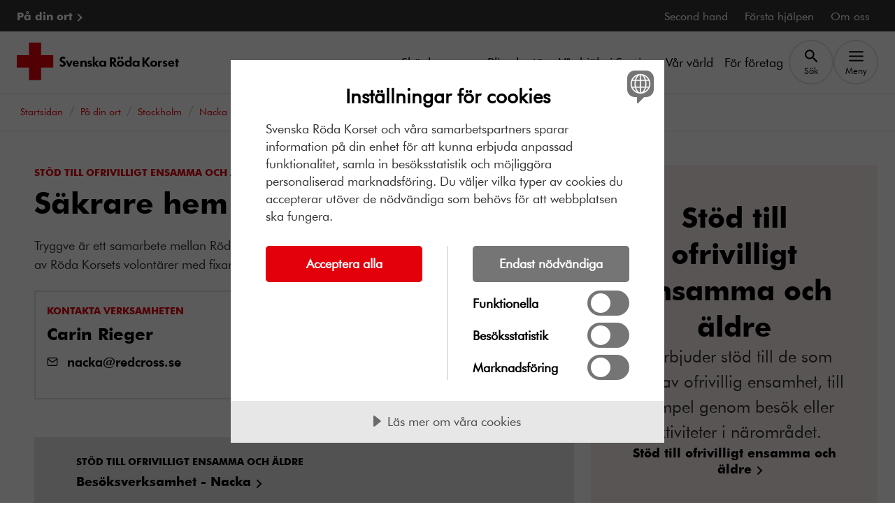

--- FILE ---
content_type: text/html; charset=utf-8
request_url: https://www.rodakorset.se/ort/stockholm/nacka-kommun/verksamheter/sakrare-hem-med-tryggve/
body_size: 9684
content:
<!DOCTYPE html>
<html lang="sv" class="no-js">

<head>
    <meta charset="UTF-8">
    <meta name="viewport" content="width=device-width">
    

<link rel="canonical" href="https://www.rodakorset.se/ort/stockholm/nacka-kommun/verksamheter/sakrare-hem-med-tryggve/">


<meta name="msapplication-TileImage">


<meta property="og:site_name" content="Röda korset">
<meta property="og:title" content="S&#xE4;krare hem med Tryggve">
<meta property="og:description" content="Tryggve &#xE4;r ett samarbete mellan R&#xF6;da Korset och Nacka kommun d&#xE4;r du som &#xE4;r 70&#x2B; kan f&#xE5; hj&#xE4;lp av R&#xF6;da Korsets volont&#xE4;rer med fixar-tj&#xE4;nster." /> 

<meta property="og:image" />

<meta property="og:type" content="website" />
<meta property="og:image:type" content="image/jpeg">

<meta property="og:image:width" content="300">
<meta property="og:image:height" content="300">

<meta property="og:url" content="https://www.rodakorset.se/ort/stockholm/nacka-kommun/verksamheter/sakrare-hem-med-tryggve/" /> 


<meta name="twitter:site" content="RödaKorset S&#xE4;krare hem med Tryggve" /> 
<meta name="twitter:title" content="S&#xE4;krare hem med Tryggve" /> 
<meta name="twitter:description" content="Tryggve &#xE4;r ett samarbete mellan R&#xF6;da Korset och Nacka kommun d&#xE4;r du som &#xE4;r 70&#x2B; kan f&#xE5; hj&#xE4;lp av R&#xF6;da Korsets volont&#xE4;rer med fixar-tj&#xE4;nster." /> 
<meta name="twitter:image" /> 
<meta name="twitter:domain" content="rodakorset.se" />
<meta name="twitter:url" content="?" />

<meta name="format-detection" content="telephone=no" />    
        <meta name="Description" content="Tryggve &#xE4;r ett samarbete mellan R&#xF6;da Korset och Nacka kommun d&#xE4;r du som &#xE4;r 70&#x2B; kan f&#xE5; hj&#xE4;lp av R&#xF6;da Korsets volont&#xE4;rer med fixar-tj&#xE4;nster.">

        <meta name="Title" content="S&#xE4;krare hem med Tryggve">

        <meta name="robots" content="index, follow"/>

            <script src="//cdn-eu.cookietractor.com/cookietractor.js" data-lang="sv-SE" data-id="c17c438c-50b1-4d5c-b1ae-598419d412f3" data-gtm-data-layer-name="_mtm"></script>
                <script src="https://cdn.optimizely.com/js/24289490147.js"></script>
                <!-- Matomo Tag Manager -->
                <script>
                    window.userData = {
                        id:  'null',
                        isLoggedIn: false,
                        isEmployee: false
                    };
                    var _mtm = window._mtm = window._mtm || [];
                    _mtm.push({'mtm.startTime': (new Date().getTime()), 'event': 'mtm.Start'});
                        (function() {
                        var d=document, g=d.createElement('script'), s=d.getElementsByTagName('script')[0];
                        g.async=true; g.src='https://cdn.matomo.cloud/rodakorset.matomo.cloud/container_eCYw0d6p.js'; s.parentNode.insertBefore(g,s);
                    })();
                
                </script>
                <!-- End Matomo Tag Manager -->
                <!-- Google Tag Manager -->
                <script>
            (function (w, d, s, l) {
                w[l] = w[l] || []; w[l].push({
                    'gtm.start':
                        new Date().getTime(), event: 'gtm.js'
                }); var f = d.getElementsByTagName(s)[0],
                    j = d.createElement(s), dl = l != 'dataLayer' ? '&l=' + l : ''; j.async = true; j.src =
                        'https://gss.rodakorset.se/gtm.js?id=GTM-PSSWRPW' + dl; f.parentNode.insertBefore(j, f);
            })(window, document, 'script', '_mtm');</script>
                <!-- End Google Tag Manager -->
    
    
    
        
<meta name="theme-color" content="#e3000b" />
<link rel="manifest" href="/manifest.json">
    <link rel="apple-touch-icon" href="/icons/icon-192.png">    


    
    <title>S&#xE4;krare hem med Tryggve </title>

    
    <link rel="stylesheet" href="/dist/srk.css?v=iVTrDRv4LFP74DT8cnVpPI0-yBURJIFV_LMutbcQo-k" media="all">
    

                <link rel="alternate" href="https://www.rodakorset.se/ort/stockholm/nacka-kommun/verksamheter/sakrare-hem-med-tryggve/" hreflang="sv"/>
    


    <script>
!function(T,l,y){var S=T.location,k="script",D="instrumentationKey",C="ingestionendpoint",I="disableExceptionTracking",E="ai.device.",b="toLowerCase",w="crossOrigin",N="POST",e="appInsightsSDK",t=y.name||"appInsights";(y.name||T[e])&&(T[e]=t);var n=T[t]||function(d){var g=!1,f=!1,m={initialize:!0,queue:[],sv:"5",version:2,config:d};function v(e,t){var n={},a="Browser";return n[E+"id"]=a[b](),n[E+"type"]=a,n["ai.operation.name"]=S&&S.pathname||"_unknown_",n["ai.internal.sdkVersion"]="javascript:snippet_"+(m.sv||m.version),{time:function(){var e=new Date;function t(e){var t=""+e;return 1===t.length&&(t="0"+t),t}return e.getUTCFullYear()+"-"+t(1+e.getUTCMonth())+"-"+t(e.getUTCDate())+"T"+t(e.getUTCHours())+":"+t(e.getUTCMinutes())+":"+t(e.getUTCSeconds())+"."+((e.getUTCMilliseconds()/1e3).toFixed(3)+"").slice(2,5)+"Z"}(),iKey:e,name:"Microsoft.ApplicationInsights."+e.replace(/-/g,"")+"."+t,sampleRate:100,tags:n,data:{baseData:{ver:2}}}}var h=d.url||y.src;if(h){function a(e){var t,n,a,i,r,o,s,c,u,p,l;g=!0,m.queue=[],f||(f=!0,t=h,s=function(){var e={},t=d.connectionString;if(t)for(var n=t.split(";"),a=0;a<n.length;a++){var i=n[a].split("=");2===i.length&&(e[i[0][b]()]=i[1])}if(!e[C]){var r=e.endpointsuffix,o=r?e.location:null;e[C]="https://"+(o?o+".":"")+"dc."+(r||"services.visualstudio.com")}return e}(),c=s[D]||d[D]||"",u=s[C],p=u?u+"/v2/track":d.endpointUrl,(l=[]).push((n="SDK LOAD Failure: Failed to load Application Insights SDK script (See stack for details)",a=t,i=p,(o=(r=v(c,"Exception")).data).baseType="ExceptionData",o.baseData.exceptions=[{typeName:"SDKLoadFailed",message:n.replace(/\./g,"-"),hasFullStack:!1,stack:n+"\nSnippet failed to load ["+a+"] -- Telemetry is disabled\nHelp Link: https://go.microsoft.com/fwlink/?linkid=2128109\nHost: "+(S&&S.pathname||"_unknown_")+"\nEndpoint: "+i,parsedStack:[]}],r)),l.push(function(e,t,n,a){var i=v(c,"Message"),r=i.data;r.baseType="MessageData";var o=r.baseData;return o.message='AI (Internal): 99 message:"'+("SDK LOAD Failure: Failed to load Application Insights SDK script (See stack for details) ("+n+")").replace(/\"/g,"")+'"',o.properties={endpoint:a},i}(0,0,t,p)),function(e,t){if(JSON){var n=T.fetch;if(n&&!y.useXhr)n(t,{method:N,body:JSON.stringify(e),mode:"cors"});else if(XMLHttpRequest){var a=new XMLHttpRequest;a.open(N,t),a.setRequestHeader("Content-type","application/json"),a.send(JSON.stringify(e))}}}(l,p))}function i(e,t){f||setTimeout(function(){!t&&m.core||a()},500)}var e=function(){var n=l.createElement(k);n.src=h;var e=y[w];return!e&&""!==e||"undefined"==n[w]||(n[w]=e),n.onload=i,n.onerror=a,n.onreadystatechange=function(e,t){"loaded"!==n.readyState&&"complete"!==n.readyState||i(0,t)},n}();y.ld<0?l.getElementsByTagName("head")[0].appendChild(e):setTimeout(function(){l.getElementsByTagName(k)[0].parentNode.appendChild(e)},y.ld||0)}try{m.cookie=l.cookie}catch(p){}function t(e){for(;e.length;)!function(t){m[t]=function(){var e=arguments;g||m.queue.push(function(){m[t].apply(m,e)})}}(e.pop())}var n="track",r="TrackPage",o="TrackEvent";t([n+"Event",n+"PageView",n+"Exception",n+"Trace",n+"DependencyData",n+"Metric",n+"PageViewPerformance","start"+r,"stop"+r,"start"+o,"stop"+o,"addTelemetryInitializer","setAuthenticatedUserContext","clearAuthenticatedUserContext","flush"]),m.SeverityLevel={Verbose:0,Information:1,Warning:2,Error:3,Critical:4};var s=(d.extensionConfig||{}).ApplicationInsightsAnalytics||{};if(!0!==d[I]&&!0!==s[I]){var c="onerror";t(["_"+c]);var u=T[c];T[c]=function(e,t,n,a,i){var r=u&&u(e,t,n,a,i);return!0!==r&&m["_"+c]({message:e,url:t,lineNumber:n,columnNumber:a,error:i}),r},d.autoExceptionInstrumented=!0}return m}(y.cfg);function a(){y.onInit&&y.onInit(n)}(T[t]=n).queue&&0===n.queue.length?(n.queue.push(a),n.trackPageView({})):a()}(window,document,{src: "https://js.monitor.azure.com/scripts/b/ai.2.gbl.min.js", crossOrigin: "anonymous", cfg: {instrumentationKey: '72ee3b6e-ed16-42ff-8806-10e7330def31', disableCookiesUsage: false }});
</script>

</head>
<body class="OperationPage" data-is-short-url="false">
    <!-- Google Tag Manager (noscript) -->
    <noscript>
        <iframe src="https://gss.rodakorset.se/ns.html?id=GTM-PSSWRPW" height="0" width="0" style="display: none; visibility: hidden"></iframe>
    </noscript>
    <!-- End Google Tag Manager (noscript) -->






<header class="js-header header" lang="sv">
    


    <a class="skiplink" href="#main-content">
        Till huvudinnehållet
    </a>

    
<div class="u-bg-black">
    <div class="header__container">
        <nav class="top-nav inverted" aria-label="Toppnavigation">
            <ul class="top-nav__list list-bare">

                    <li>
                        <a href="/ort/" class="top-nav__link font-bold" data-mtm-action="black_nav_bar" data-mtm-name="P&#xE5; din ort">
                            P&#xE5; din ort
                        </a>
                    </li>
                        <li>
                            <a href="/second-hand/" class="top-nav__link" data-mtm-action="black_nav_bar" data-mtm-name="Second hand">
                                Second hand
                            </a>
                        </li>
                        <li>
                            <a href="/forsta-hjalpen/" class="top-nav__link" data-mtm-action="black_nav_bar" data-mtm-name="F&#xF6;rsta hj&#xE4;lpen">
                                F&#xF6;rsta hj&#xE4;lpen
                            </a>
                        </li>
                        <li>
                            <a href="/om-oss/" class="top-nav__link" data-mtm-action="black_nav_bar" data-mtm-name="Om oss">
                                Om oss
                            </a>
                        </li>
            </ul>
        </nav>
    </div>
</div>

    <div class="u-bg-white">
        <div class="header__container">
            <div class="header__inner">
                <a href="/">
                    <picture class="header__media">
                        <source srcset="/globalassets/srk_footer.svg" media="(min-width: 576px)"/>
                        <img src="/globalassets/logo-roda-korset-sekundar2.svg" alt="Till startsidan"/>
                    </picture>
                </a>

                
<nav aria-label="Huvudnavigation" data-automation="nav-main">
    <ul class="header__nav header__nav--desktop">
            <li class="header__nav-item">
                <a href="/skank-pengar/"  data-mtm-action="nav_bar" data-mtm-name="Sk&#xE4;nk pengar">Sk&#xE4;nk pengar</a>
            </li>
            <li class="header__nav-item">
                <a href="/bli-volontar/"  data-mtm-action="nav_bar" data-mtm-name="Bli volont&#xE4;r">Bli volont&#xE4;r</a>
            </li>
            <li class="header__nav-item">
                <a href="/var-hjalp-i-sverige/"  data-mtm-action="nav_bar" data-mtm-name="V&#xE5;r hj&#xE4;lp i Sverige">V&#xE5;r hj&#xE4;lp i Sverige</a>
            </li>
            <li class="header__nav-item">
                <a href="/var-varld/"  data-mtm-action="nav_bar" data-mtm-name="V&#xE5;r v&#xE4;rld">V&#xE5;r v&#xE4;rld</a>
            </li>
            <li class="header__nav-item">
                <a href="/for-foretag/"  data-mtm-action="nav_bar" data-mtm-name="F&#xF6;r f&#xF6;retag">F&#xF6;r f&#xF6;retag</a>
            </li>
        <li class="header__nav-item">
            <button class="js-search-btn btn btn--bare header__nav-btn" type="button" data-bs-toggle="collapse"
                    data-bs-target="#header-search" aria-expanded="false" aria-controls="header-search">
                <svg aria-hidden="true" class="icon" viewBox="0 0 24 24"><use xlink:href="/icons/svg-icons.svg?v=kzRPEABBrsCnNLHYrG8-nGCwH7uWgtkGEG42qHS7Td0#icon-search"></use></svg>
                <span class="header__nav-btn-text">Sök</span>
            </button>
        </li>
        <li class="header__nav-item">
            <button class="js-menu-btn btn btn--bare header__nav-btn header__menu-btn" type="button" 
                    data-mtm-action="menu_toggle" data-mtm-name=""
                    data-bs-toggle="collapse"
                    data-bs-target="#menu" aria-expanded="false" aria-controls="menu" data-text-opened="Stäng" data-text-closed="Meny">
                <svg aria-hidden="true" class="icon" viewBox="0 0 24 24"><use xlink:href="/icons/svg-icons.svg?v=kzRPEABBrsCnNLHYrG8-nGCwH7uWgtkGEG42qHS7Td0#icon-menu"></use></svg>
                <svg aria-hidden="true" class="icon" viewBox="0 0 24 24"><use xlink:href="/icons/svg-icons.svg?v=kzRPEABBrsCnNLHYrG8-nGCwH7uWgtkGEG42qHS7Td0#icon-close"></use></svg>
                <span class="header__nav-btn-text">Meny</span>
            </button>
        </li>
    </ul>

    <ul class="header__nav header__nav--mobile">
            <li class="header__nav-item">
                <a href="/skank-pengar/"  data-mtm-action="nav_bar" data-mtm-name="Sk&#xE4;nk pengar">Sk&#xE4;nk pengar</a>
            </li>
            <li class="header__nav-item">
                <a href="/bli-volontar/"  data-mtm-action="nav_bar" data-mtm-name="Bli volont&#xE4;r">Bli volont&#xE4;r</a>
            </li>
            <li class="header__nav-item">
                <button class="js-search-btn btn btn--bare header__nav-btn"
                        data-bs-toggle="collapse"
                        data-bs-target="#header-search"
                        aria-expanded="false"
                        aria-controls="header-search">
                    <svg aria-hidden="true" class="icon" viewBox="0 0 24 24"><use xlink:href="/icons/svg-icons.svg?v=kzRPEABBrsCnNLHYrG8-nGCwH7uWgtkGEG42qHS7Td0#icon-search"></use></svg>
                    <span class="header__nav-btn-text">Sök</span>
                </button>
            </li>
        <li class="header__nav-item">

            <button class="js-menu-btn btn btn--bare header__nav-btn header__menu-btn" type="button"
                    data-mtm-action="menu_toggle" data-mtm-name=""
                    data-bs-toggle="collapse"
                    data-bs-target="#menu" aria-expanded="false" aria-controls="menu" data-text-opened="Stäng" data-text-closed="Meny">
                <svg aria-hidden="true" class="icon" viewBox="0 0 24 24"><use xlink:href="/icons/svg-icons.svg?v=kzRPEABBrsCnNLHYrG8-nGCwH7uWgtkGEG42qHS7Td0#icon-menu"></use></svg>
                <svg aria-hidden="true" class="icon" viewBox="0 0 24 24"><use xlink:href="/icons/svg-icons.svg?v=kzRPEABBrsCnNLHYrG8-nGCwH7uWgtkGEG42qHS7Td0#icon-close"></use></svg>
                <span class="header__nav-btn-text">Meny</span>
            </button>
        </li>
    </ul>
</nav>
            </div>
        </div>
    </div>

    

<div id="menu" class="js-menu menu u-bg-white collapse">

    <div class="header-search header-search--mobile">
        <div class="header-search__container">
            <form action="/sok/" method="post" class="header-search__form" role="search">
                <div class="search-actions">
                    <div class="search-actions__wrap">
                        <label for="menu-search-input" class="form-label">Sök på webbplatsen</label>
                        <div class="input-wrapper">
                            <input id="menu-search-input" type="text" name="Q" class="form-input form-input--sm" value="">
                        </div>
                    </div>

                    <button type="submit" class="btn btn--secondary btn--sm search-actions__btn btn--with-icon"><span class="">Sök</span><svg aria-hidden="true" class="icon" viewBox="0 0 24 24"><use xlink:href="/icons/svg-icons.svg?v=kzRPEABBrsCnNLHYrG8-nGCwH7uWgtkGEG42qHS7Td0#icon-search"></use></svg></button>
                </div>
            </form>
        </div>
    </div>

    <nav aria-label="Meny">
        <ul class="menu__list list-bare">
                    <li class="menu__list-item menu__list-item--primary">
                        <div class="u-split-items u-stretch-items">
                            <a href="/skank-pengar/" class="menu__link" data-mtm-action="menu_item" data-mtm-name="Sk&#xE4;nk pengar">Sk&#xE4;nk pengar</a>
                                <button class="menu__btn collapse-btn" type="button" data-bs-toggle="collapse" data-bs-target="#a9a10df10-8fbd-4576-bab7-0dee14d2d89d" aria-expanded="false" aria-controls="a9a10df10-8fbd-4576-bab7-0dee14d2d89d">
                                    <svg aria-hidden="true" class="icon" viewBox="0 0 24 24"><use xlink:href="/icons/svg-icons.svg?v=kzRPEABBrsCnNLHYrG8-nGCwH7uWgtkGEG42qHS7Td0#icon-chevron-down"></use></svg>
                                    <span class="visually-hidden">Sk&#xE4;nk pengar, undermeny</span>
                                </button>
                        </div>
        <ul id="a9a10df10-8fbd-4576-bab7-0dee14d2d89d" class="menu__sub-menu list-bare collapse">
                <li class="menu__sub-menu-item">
                    <a href="/skank-pengar/bli-manadsgivare/" class="menu__sub-menu-link"  data-mtm-action="menu_item" data-mtm-name="Bli m&#xE5;nadsgivare">Bli m&#xE5;nadsgivare</a>
                </li>
                <li class="menu__sub-menu-item">
                    <a href="/skank-pengar/ge-en-gava/" class="menu__sub-menu-link"  data-mtm-action="menu_item" data-mtm-name="Ge en g&#xE5;va">Ge en g&#xE5;va</a>
                </li>
                <li class="menu__sub-menu-item">
                    <a href="/skank-pengar/gavoshop/" class="menu__sub-menu-link"  data-mtm-action="menu_item" data-mtm-name="G&#xE5;voshop">G&#xE5;voshop</a>
                </li>
                <li class="menu__sub-menu-item">
                    <a href="/skank-pengar/bli-medlem/" class="menu__sub-menu-link"  data-mtm-action="menu_item" data-mtm-name="Bli medlem">Bli medlem</a>
                </li>
                <li class="menu__sub-menu-item">
                    <a href="/skank-pengar/ge-en-minnesgava/" class="menu__sub-menu-link"  data-mtm-action="menu_item" data-mtm-name="Ge en minnesg&#xE5;va">Ge en minnesg&#xE5;va</a>
                </li>
                <li class="menu__sub-menu-item">
                    <a href="/skank-pengar/testamente/" class="menu__sub-menu-link"  data-mtm-action="menu_item" data-mtm-name="Testamentera">Testamentera</a>
                </li>
                <li class="menu__sub-menu-item">
                    <a href="/skank-pengar/swisha-en-gava/" class="menu__sub-menu-link"  data-mtm-action="menu_item" data-mtm-name="Swisha en g&#xE5;va">Swisha en g&#xE5;va</a>
                </li>
                <li class="menu__sub-menu-item">
                    <a href="/skank-pengar/julklappsetiketter/" class="menu__sub-menu-link"  data-mtm-action="menu_item" data-mtm-name="Julklappsetiketter">Julklappsetiketter</a>
                </li>
                <li class="menu__sub-menu-item">
                    <a href="/skank-pengar/skank-aktieutdelning/" class="menu__sub-menu-link"  data-mtm-action="menu_item" data-mtm-name="Sk&#xE4;nk aktieutdelning">Sk&#xE4;nk aktieutdelning</a>
                </li>
        </ul>
                    </li>
                    <li class="menu__list-item menu__list-item--primary">
                        <div class="u-split-items u-stretch-items">
                            <a href="/bli-volontar/" class="menu__link" data-mtm-action="menu_item" data-mtm-name="Bli volont&#xE4;r">Bli volont&#xE4;r</a>
                                <button class="menu__btn collapse-btn" type="button" data-bs-toggle="collapse" data-bs-target="#a31d81a76-67d5-444d-b071-edb225608616" aria-expanded="false" aria-controls="a31d81a76-67d5-444d-b071-edb225608616">
                                    <svg aria-hidden="true" class="icon" viewBox="0 0 24 24"><use xlink:href="/icons/svg-icons.svg?v=kzRPEABBrsCnNLHYrG8-nGCwH7uWgtkGEG42qHS7Td0#icon-chevron-down"></use></svg>
                                    <span class="visually-hidden">Bli volont&#xE4;r, undermeny</span>
                                </button>
                        </div>
        <ul id="a31d81a76-67d5-444d-b071-edb225608616" class="menu__sub-menu list-bare collapse">
                <li class="menu__sub-menu-item">
                    <a href="/bli-volontar/kurser/" class="menu__sub-menu-link"  data-mtm-action="menu_item" data-mtm-name="G&#xE5; en kurs">G&#xE5; en kurs</a>
                </li>
                <li class="menu__sub-menu-item">
                    <a href="/bli-volontar/bli-volontar-inom-second-hand/" class="menu__sub-menu-link"  data-mtm-action="menu_item" data-mtm-name="Bli volont&#xE4;r inom second hand">Bli volont&#xE4;r inom second hand</a>
                </li>
        </ul>
                    </li>
                    <li class="menu__list-item menu__list-item--primary">
                        <div class="u-split-items u-stretch-items">
                            <a href="/var-hjalp-i-sverige/" class="menu__link" data-mtm-action="menu_item" data-mtm-name="V&#xE5;r hj&#xE4;lp i Sverige">V&#xE5;r hj&#xE4;lp i Sverige</a>
                                <button class="menu__btn collapse-btn" type="button" data-bs-toggle="collapse" data-bs-target="#a1527e2fe-0c08-4fcd-95f9-2e9bbfb96b92" aria-expanded="false" aria-controls="a1527e2fe-0c08-4fcd-95f9-2e9bbfb96b92">
                                    <svg aria-hidden="true" class="icon" viewBox="0 0 24 24"><use xlink:href="/icons/svg-icons.svg?v=kzRPEABBrsCnNLHYrG8-nGCwH7uWgtkGEG42qHS7Td0#icon-chevron-down"></use></svg>
                                    <span class="visually-hidden">V&#xE5;r hj&#xE4;lp i Sverige, undermeny</span>
                                </button>
                        </div>
        <ul id="a1527e2fe-0c08-4fcd-95f9-2e9bbfb96b92" class="menu__sub-menu list-bare collapse">
                <li class="menu__sub-menu-item">
                    <a href="/var-hjalp-i-sverige/asyl-och-migration/" class="menu__sub-menu-link"  data-mtm-action="menu_item" data-mtm-name="Asyl och migration">Asyl och migration</a>
                </li>
                <li class="menu__sub-menu-item">
                    <a href="/var-hjalp-i-sverige/vard-och-behandling/" class="menu__sub-menu-link"  data-mtm-action="menu_item" data-mtm-name="V&#xE5;rd och behandling">V&#xE5;rd och behandling</a>
                </li>
                <li class="menu__sub-menu-item">
                    <a href="/var-hjalp-i-sverige/aktiviteter-och-gemenskap/" class="menu__sub-menu-link"  data-mtm-action="menu_item" data-mtm-name="Aktiviteter och gemenskap">Aktiviteter och gemenskap</a>
                </li>
                <li class="menu__sub-menu-item">
                    <a href="/var-hjalp-i-sverige/krisberedskap/" class="menu__sub-menu-link"  data-mtm-action="menu_item" data-mtm-name="Krisberedskap">Krisberedskap</a>
                </li>
                <li class="menu__sub-menu-item">
                    <a href="/var-hjalp-i-sverige/psykisk-halsa-och-psykisk-ohalsa/" class="menu__sub-menu-link"  data-mtm-action="menu_item" data-mtm-name="Psykisk h&#xE4;lsa och psykisk oh&#xE4;lsa">Psykisk h&#xE4;lsa och psykisk oh&#xE4;lsa</a>
                </li>
        </ul>
                    </li>
                    <li class="menu__list-item menu__list-item--primary">
                        <div class="u-split-items u-stretch-items">
                            <a href="/var-varld/" class="menu__link" data-mtm-action="menu_item" data-mtm-name="V&#xE5;r v&#xE4;rld">V&#xE5;r v&#xE4;rld</a>
                                <button class="menu__btn collapse-btn" type="button" data-bs-toggle="collapse" data-bs-target="#a547d7190-190f-41f2-8184-3dc28a0db5b2" aria-expanded="false" aria-controls="a547d7190-190f-41f2-8184-3dc28a0db5b2">
                                    <svg aria-hidden="true" class="icon" viewBox="0 0 24 24"><use xlink:href="/icons/svg-icons.svg?v=kzRPEABBrsCnNLHYrG8-nGCwH7uWgtkGEG42qHS7Td0#icon-chevron-down"></use></svg>
                                    <span class="visually-hidden">V&#xE5;r v&#xE4;rld, undermeny</span>
                                </button>
                        </div>
        <ul id="a547d7190-190f-41f2-8184-3dc28a0db5b2" class="menu__sub-menu list-bare collapse">
                <li class="menu__sub-menu-item">
                    <a href="/var-varld/har-arbetar-vi/" class="menu__sub-menu-link"  data-mtm-action="menu_item" data-mtm-name="H&#xE4;r arbetar vi">H&#xE4;r arbetar vi</a>
                </li>
                <li class="menu__sub-menu-item">
                    <a href="/var-varld/krig-och-konflikt/" class="menu__sub-menu-link"  data-mtm-action="menu_item" data-mtm-name="Krig och konflikt">Krig och konflikt</a>
                </li>
                <li class="menu__sub-menu-item">
                    <a href="/var-varld/naturkatastrofer/" class="menu__sub-menu-link"  data-mtm-action="menu_item" data-mtm-name="Naturkatastrofer">Naturkatastrofer</a>
                </li>
                <li class="menu__sub-menu-item">
                    <a href="/var-varld/sjukdomar/" class="menu__sub-menu-link"  data-mtm-action="menu_item" data-mtm-name="Smittsamma sjukdomar">Smittsamma sjukdomar</a>
                </li>
                <li class="menu__sub-menu-item">
                    <a href="/var-varld/klimatforandringar/" class="menu__sub-menu-link"  data-mtm-action="menu_item" data-mtm-name="Klimatf&#xF6;r&#xE4;ndringar">Klimatf&#xF6;r&#xE4;ndringar</a>
                </li>
                <li class="menu__sub-menu-item">
                    <a href="/var-varld/krigets-lagar/" class="menu__sub-menu-link"  data-mtm-action="menu_item" data-mtm-name="Krigets lagar">Krigets lagar</a>
                </li>
                <li class="menu__sub-menu-item">
                    <a href="/var-varld/genus-och-mangfald/" class="menu__sub-menu-link"  data-mtm-action="menu_item" data-mtm-name="Genus och m&#xE5;ngfald">Genus och m&#xE5;ngfald</a>
                </li>
                <li class="menu__sub-menu-item">
                    <a href="/var-varld/hungersnod/" class="menu__sub-menu-link"  data-mtm-action="menu_item" data-mtm-name="Hungersn&#xF6;d">Hungersn&#xF6;d</a>
                </li>
                <li class="menu__sub-menu-item">
                    <a href="/var-varld/vatten-och-sanitet/" class="menu__sub-menu-link"  data-mtm-action="menu_item" data-mtm-name="Vatten och sanitet">Vatten och sanitet</a>
                </li>
        </ul>
                    </li>
                    <li class="menu__list-item menu__list-item--primary">
                        <div class="u-split-items u-stretch-items">
                            <a href="/for-foretag/" class="menu__link" data-mtm-action="menu_item" data-mtm-name="F&#xF6;r f&#xF6;retag">F&#xF6;r f&#xF6;retag</a>
                                <button class="menu__btn collapse-btn" type="button" data-bs-toggle="collapse" data-bs-target="#a7e01ea80-49c8-4ee2-bfa5-8bc7eb3bf7c1" aria-expanded="false" aria-controls="a7e01ea80-49c8-4ee2-bfa5-8bc7eb3bf7c1">
                                    <svg aria-hidden="true" class="icon" viewBox="0 0 24 24"><use xlink:href="/icons/svg-icons.svg?v=kzRPEABBrsCnNLHYrG8-nGCwH7uWgtkGEG42qHS7Td0#icon-chevron-down"></use></svg>
                                    <span class="visually-hidden">F&#xF6;r f&#xF6;retag, undermeny</span>
                                </button>
                        </div>
        <ul id="a7e01ea80-49c8-4ee2-bfa5-8bc7eb3bf7c1" class="menu__sub-menu list-bare collapse">
                <li class="menu__sub-menu-item">
                    <a href="/for-foretag/ge-en-foretagsgava/" class="menu__sub-menu-link"  data-mtm-action="menu_item" data-mtm-name="Ge en f&#xF6;retagsg&#xE5;va">Ge en f&#xF6;retagsg&#xE5;va</a>
                </li>
                <li class="menu__sub-menu-item">
                    <a href="/for-foretag/foretagspresenter/" class="menu__sub-menu-link"  data-mtm-action="menu_item" data-mtm-name="F&#xF6;retagspresenter">F&#xF6;retagspresenter</a>
                </li>
                <li class="menu__sub-menu-item">
                    <a href="/for-foretag/bli-samarbetspartner/" class="menu__sub-menu-link"  data-mtm-action="menu_item" data-mtm-name="Bli samarbetspartner">Bli samarbetspartner</a>
                </li>
                <li class="menu__sub-menu-item">
                    <a href="/for-foretag/kontakt-for-foretag/" class="menu__sub-menu-link"  data-mtm-action="menu_item" data-mtm-name="Kontakt f&#xF6;r f&#xF6;retag">Kontakt f&#xF6;r f&#xF6;retag</a>
                </li>
        </ul>
                    </li>
                <li class="menu__list-item menu__list-item--secondary">
                    <a href="/ort/" class="menu__link font-bold u-split-items" data-mtm-action="menu_item" data-mtm-name="P&#xE5; din ort">
                        P&#xE5; din ort
                        <svg aria-hidden="true" class="icon" viewBox="0 0 24 24"><use xlink:href="/icons/svg-icons.svg?v=kzRPEABBrsCnNLHYrG8-nGCwH7uWgtkGEG42qHS7Td0#icon-chevron-right"></use></svg>
                    </a>
                </li>
                    <li class="menu__list-item menu__list-item--secondary">
                        <a href="/second-hand/" class="menu__link u-split-items" data-mtm-action="menu_item" data-mtm-name="Second hand">
                            Second hand
                            <svg aria-hidden="true" class="icon" viewBox="0 0 24 24"><use xlink:href="/icons/svg-icons.svg?v=kzRPEABBrsCnNLHYrG8-nGCwH7uWgtkGEG42qHS7Td0#icon-chevron-right"></use></svg>
                        </a>
                    </li>
                    <li class="menu__list-item menu__list-item--secondary">
                        <a href="/forsta-hjalpen/" class="menu__link u-split-items" data-mtm-action="menu_item" data-mtm-name="F&#xF6;rsta hj&#xE4;lpen">
                            F&#xF6;rsta hj&#xE4;lpen
                            <svg aria-hidden="true" class="icon" viewBox="0 0 24 24"><use xlink:href="/icons/svg-icons.svg?v=kzRPEABBrsCnNLHYrG8-nGCwH7uWgtkGEG42qHS7Td0#icon-chevron-right"></use></svg>
                        </a>
                    </li>
                    <li class="menu__list-item menu__list-item--secondary">
                        <a href="/om-oss/" class="menu__link u-split-items" data-mtm-action="menu_item" data-mtm-name="Om oss">
                            Om oss
                            <svg aria-hidden="true" class="icon" viewBox="0 0 24 24"><use xlink:href="/icons/svg-icons.svg?v=kzRPEABBrsCnNLHYrG8-nGCwH7uWgtkGEG42qHS7Td0#icon-chevron-right"></use></svg>
                        </a>
                    </li>
            <li>
                <button class="js-menu-close-btn btn btn--bare btn--sm visible-on-focus" data-mtm-action="menu_toggle" data-mtm-name="">
                    Stäng meny
                </button>
            </li>
        </ul>
    </nav>

</div>




    <div id="header-search" class="header-search collapse">
        <div class="header-search__container">
            <form action="/sok/" method="get" class="header-search__form" role="search">
                <div class="search-actions">
                    <div class="search-actions__wrap">
                        <label for="header-search-input" class="form-label">Sök på webbplatsen</label>
                        <div class="input-wrapper">
                            <input id="header-search-input" type="text" name="Q" class="form-input js-search-input" value="">
                        </div>
                    </div>

                    <button type="submit" class="btn btn--secondary search-actions__btn"><span class="">Sök</span></button>
                </div>
            </form>
        </div>
    </div>

</header>

<main id="main-content" class="main is-relative">
    <span class="js-announcer visually-hidden" aria-live="polite"></span>
    


<div class="breadcrumb__wrapper">
    <div class="breadcrumb__inner">
            <nav aria-label="Du är här" class="breadcrumb">
                <ol class="breadcrumb__list list-bare" itemscope itemtype="https://schema.org/BreadcrumbList">
                    <li class="breadcrumb__item" itemprop="itemListElement" itemscope itemtype="https://schema.org/ListItem">
                        <a href="/" class="breadcrumb__link" itemprop="item">
                            <span itemprop="name" lang="sv">Startsidan</span>
                        </a>
                        <meta itemprop="position" content="1"/>
                    </li>
                            <li class="breadcrumb__item" itemprop="itemListElement" itemscope itemtype="https://schema.org/ListItem">
                                <a href="/ort/" class="breadcrumb__link" itemprop="item">
                                    <span itemprop="name" lang="sv">P&#xE5; din ort</span>
                                </a>
                                <meta itemprop="position" content="2"/>
                            </li>
                            <li class="breadcrumb__item" itemprop="itemListElement" itemscope itemtype="https://schema.org/ListItem">
                                <a href="/ort/stockholm/" class="breadcrumb__link" itemprop="item">
                                    <span itemprop="name" lang="sv">Stockholm</span>
                                </a>
                                <meta itemprop="position" content="3"/>
                            </li>
                            <li class="breadcrumb__item" itemprop="itemListElement" itemscope itemtype="https://schema.org/ListItem">
                                <a href="/ort/stockholm/nacka-kommun/" class="breadcrumb__link" itemprop="item">
                                    <span itemprop="name" lang="sv">Nacka kommun</span>
                                </a>
                                <meta itemprop="position" content="4"/>
                            </li>
                            <li class="breadcrumb__item" itemprop="itemListElement" itemscope itemtype="https://schema.org/ListItem">
                                <a href="/ort/stockholm/nacka-kommun/verksamheter/" class="breadcrumb__link" itemprop="item">
                                    <span itemprop="name" lang="sv">Verksamheter</span>
                                </a>
                                <meta itemprop="position" content="5"/>
                            </li>
                            <li class="breadcrumb__item breadcrumb__item--current" itemprop="itemListElement" itemscope itemtype="https://schema.org/ListItem">
                                <span itemprop="name" lang="sv">S&#xE4;krare hem med Tryggve</span>
                                <meta itemprop="position" content="6"/>
                            </li>
                </ol>
            </nav>
    </div>
</div>

    <div class="lws-container">
        <div class="lws-main">
            <div class="content">
                <div class="content-section">
                        <p class="pre-heading">
                            St&#xF6;d till ofrivilligt ensamma och &#xE4;ldre
                        </p>

                        <h1 >S&#xE4;krare hem med Tryggve</h1>


                    <div class="content-area content-area--align-left">
                        <div>
                            <div class="block-outer block-outer--narrow">
                                <div class="rte">
                                        <p>Tryggve är ett samarbete mellan Röda Korset och Nacka kommun där du som är 70+ kan få hjälp av Röda Korsets volontärer med fixar-tjänster.</p>
                                </div>
                            </div>
                        </div>
                    </div>

                        <div class="content-area content-area--align-left">
                            <div>
                                <div class="block-outer block-outer--narrow">
                                    <div class="contact-card">

                                            <div class="contact-card__body">
                                                <p class="pre-heading ">
                                                    Kontakta verksamheten
                                                </p>
                                            </div>
                                            <h2 class="contact-card__heading">
                                                Carin Rieger
                                            </h2>

                                            <div class="contact-card__primary-selection">
                                                <div class="contact-card__secondary-text">
                                                    <svg aria-hidden="true" class="icon contact-card__icon" viewBox="0 0 24 24"><use xlink:href="/icons/svg-icons.svg?v=kzRPEABBrsCnNLHYrG8-nGCwH7uWgtkGEG42qHS7Td0#icon-mail"></use></svg>
                                                    <a class="font-bold" href="mailto:nacka@redcross.se">nacka@redcross.se</a>
                                                </div>
                                            </div>
                                    </div>
                                </div>
                            </div>
                        </div>
                        <div class="lws-intro u-mobile-only mt-md">
                            <div class="block-outer ">
                                
    <div class="jumbo-teaser ">

            <h2 class="jumbo-teaser__heading">St&#xF6;d till ofrivilligt ensamma och &#xE4;ldre</h2>

            <p class="jumbo-teaser__preamble">
                Vi erbjuder st&#xF6;d till de som lider av ofrivillig ensamhet, till exempel genom bes&#xF6;k eller aktiviteter i n&#xE4;romr&#xE5;det.
            </p>

            <a href="/var-hjalp-i-sverige/aktiviteter-och-gemenskap/aldre-eller-ofrivilligt-ensamma/" class="arrow-link">
                St&#xF6;d till ofrivilligt ensamma och &#xE4;ldre
            </a>
    </div>

                            </div>
                        </div>
                        <div class="content-area content-area--align-left">
                            <div>
                                <div class="block-outer block-outer--narrow">
                                    <h2 ></h2>
                                    <div class="c-results js-results">
                                        <div class="c-results__content">
                                            <div class="c-results__items">
                                                    <div class="c-cols__item">
                                                        
<div class="result__item card card--horizontal is-relative u-bg-e4" >
    <div class="card__body">
        <p class="pre-heading">St&#xF6;d till ofrivilligt ensamma och &#xE4;ldre</p>
        <h3 class="result__heading">
            <a href="/ort/stockholm/nacka-kommun/verksamheter/besoksverksamhet---nacka/" class="card__link expanded-link">Bes&#xF6;ksverksamhet - Nacka</a>
        </h3>
            <p class="result__meta">
                <span class="u-t-red">
                    <svg aria-hidden="true" class="icon" viewBox="0 0 24 24"><use xlink:href="/icons/svg-icons.svg?v=kzRPEABBrsCnNLHYrG8-nGCwH7uWgtkGEG42qHS7Td0#icon-map-marker"></use></svg>
                </span>
                <span>
                    Nacka
                </span>
            </p>
    </div>
    <div class="card__aside u-bg-e4">
    </div>
</div>
                                                    </div>
                                            </div>
                                        </div>
                                    </div>

                                </div>
                            </div>
                        </div>
                </div>
            </div>
        </div>
        <aside class="lws-aside lws-aside--substart">
            <div class="lws-intro u-desktop-only">
                    <div class="block-outer ">
                        
    <div class="jumbo-teaser ">

            <h2 class="jumbo-teaser__heading">St&#xF6;d till ofrivilligt ensamma och &#xE4;ldre</h2>

            <p class="jumbo-teaser__preamble">
                Vi erbjuder st&#xF6;d till de som lider av ofrivillig ensamhet, till exempel genom bes&#xF6;k eller aktiviteter i n&#xE4;romr&#xE5;det.
            </p>

            <a href="/var-hjalp-i-sverige/aktiviteter-och-gemenskap/aldre-eller-ofrivilligt-ensamma/" class="arrow-link">
                St&#xF6;d till ofrivilligt ensamma och &#xE4;ldre
            </a>
    </div>

                    </div>
            </div>
        </aside>
    </div>

</main>

    <footer class="footer">
            <div class="footer__section">
                <div class="footer__container">
                    <div class="footer__content">
                        <div class="block-outer ">
                            <div class="sme-list-large__wrapper">
                                    <h2>Sociala medier</h2>
                                    <p>H&#xE5;ll dig uppdaterad om vad vi g&#xF6;r och prata g&#xE4;rna med oss p&#xE5; sociala medier.</p>

                                <ul class="sme-large-list list-bare" role="list">
                                        <li class="sme-large-list__item">
                                            <a href="https://web.facebook.com/rodakorsetnacka/" class="sme-large-list__link">
                                                <span>
                                                    <span class="sme-large-list__link-label">Web.facebook</span>
                                                    <span>Facebook</span>
                                                </span>
                                                    <span class="sme-large-list__icon sme-large-list__icon--circle">
                                                        <svg aria-hidden="true" class="icon" viewBox="0 0 24 24"><use xlink:href="/icons/svg-icons.svg?v=kzRPEABBrsCnNLHYrG8-nGCwH7uWgtkGEG42qHS7Td0#icon-chevron-right"></use></svg>
                                                    </span>    
                                            </a>
                                        </li>
                                        <li class="sme-large-list__item">
                                            <a href="https://www.instagram.com/rodakorsetnacka/" class="sme-large-list__link">
                                                <span>
                                                    <span class="sme-large-list__link-label">Instagram</span>
                                                    <span>Instagram</span>
                                                </span>
                                                    <span class="sme-large-list__icon sme-large-list__icon--circle">
                                                        <svg aria-hidden="true" class="icon" viewBox="0 0 24 24"><use xlink:href="/icons/svg-icons.svg?v=kzRPEABBrsCnNLHYrG8-nGCwH7uWgtkGEG42qHS7Td0#icon-some-in"></use></svg>
                                                    </span>    
                                            </a>
                                        </li>
                                        <li class="sme-large-list__item">
                                            <a href="https://www.instagram.com/rk_popup_nacka/" class="sme-large-list__link">
                                                <span>
                                                    <span class="sme-large-list__link-label">Instagram</span>
                                                    <span>F&#xF6;lj v&#xE5;r second handbutik i Nacka Forum!</span>
                                                </span>
                                                    <span class="sme-large-list__icon sme-large-list__icon--circle">
                                                        <svg aria-hidden="true" class="icon" viewBox="0 0 24 24"><use xlink:href="/icons/svg-icons.svg?v=kzRPEABBrsCnNLHYrG8-nGCwH7uWgtkGEG42qHS7Td0#icon-some-in"></use></svg>
                                                    </span>    
                                            </a>
                                        </li>
                                </ul>
                            </div>
                        </div>
                    </div>
                </div>
            </div>
        
            <div class="jumbo-teaser u-bg-red">
                    <h2 class="jumbo-teaser__heading">Swisha en g&#xE5;va</h2>
                <p>Swisha en valfri g&aring;va till 900 80 95. Tack vare din g&aring;va kan vi r&auml;dda liv och ge hopp b&aring;de h&auml;r hemma och v&auml;rlden &ouml;ver.</p>
            </div>

            <div class="footer__section">
                <div class="footer__container">
                    <div class="footer__content">
                        <div class="footer__content-inner">
                            <div class="footer__row">
                                <div class="footer__col footer__col--org">
                                    <p>
                                        <span class="font-heavy">Svenska R&#xF6;da Korset</span><br/>
                                        Org.nr. 802002-8711
                                        | BG 900-8004
                                    </p>
                                </div>
                                <div class="footer__col footer__col--contact">
                                    <address>
                                        Besöksadress: Lindhagensgatan 126<br/>
                                        Postadress: Box 301 82, 104 25 Stockholm<br/>
                                        Leveransadress: Hornsbergsvägen 17, 112 15 Stockholm<br/>
                                        Telefon: <a href="tel:08452 46 00">08-452 46 00</a>, E-mail: <a href="mailto:info@redcross.se">info@redcross.se</a>
                                    </address>
                                </div>
                            </div>
                        </div>
                    </div>
                </div>
            </div>

        <div class="footer__section footer__section--logos">
            <div class="footer__container">
                <div class="footer__content">
                    <div class="footer__content-inner">
                        <div class="footer__logos">
                            <a href="/">
                                <picture class="footer__media">
                                    <source srcset="/globalassets/srk_footer.svg" media="(min-width: 576px)"/>
                                    <img src="/globalassets/logo-roda-korset-sekundar2.svg" alt="Till startsidan"/>
                                </picture>
                            </a>
                                    <a href="https://www.insamlingskontroll.se/" target=_blank>
                                        <img src="/globalassets/90konto-logga.svg" width="150" height="44" alt="logotyp Svensk insamlingskontroll 90-konto">
                                    </a>
                        </div>
                    </div>
                </div>
            </div>
        </div>
        <div class="footer__section">
            <div class="footer__container">
                <div class="footer__content">
                    <div class="footer__content-inner">
                        <p>
                                <a href="/skank-pengar/">St&#xF6;d oss</a>
                            <a href="javascript:cookieTractor.openConsentSettings()">&#xC4;ndra cookie-inst&#xE4;llningar</a>
                                <a rel="nofollow" href="/login?node=39543">Logga in</a>
                        </p>
                    </div>
                </div>
            </div>
        </div>
    </footer>



 

    <script src="/dist/main.js?v=7xZ2b_fFwB_GX2Zs4g62q_BHEgm4GtSasadVGoAwCFI"></script>
    




        <script>
    // Check to make sure service workers are supported in the current browser,
    // and that the current page is accessed from a secure origin. Using a
    // service worker from an insecure origin will trigger JS console errors. See
    // http://www.chromium.org/Home/chromium-security/prefer-secure-origins-for-powerful-new-features
    var isLocalhost = Boolean(window.location.hostname === 'localhost' ||
        // [::1] is the IPv6 localhost address.
        window.location.hostname === '[::1]' ||
        // 127.0.0.1/8 is considered localhost for IPv4.
        window.location.hostname.match(
            /^127(?:\.(?:25[0-5]|2[0-4][0-9]|[01]?[0-9][0-9]?)){3}$/
        ) ||
        window.location.hostname.indexOf('localhost') >= 0 ||
        window.location.hostname.indexOf('local.se') >= 0 
    );

    // Register the service worker
    if ('serviceWorker' in navigator && (window.location.protocol === 'https:' || isLocalhost)) {
        window.addEventListener('load', function(){
            navigator.serviceWorker.register('/ServiceWorker.js')
                .then(function(registration){
                    // updatefound is fired if service-worker.js changes.
                    registration.onupdatefound = function(){
                        // updatefound is also fired the very first time the SW is installed,
                        // and there's no need to prompt for a reload at that point.
                        // So check here to see if the page is already controlled,
                        // i.e. whether there's an existing service worker.
                        if (navigator.serviceWorker.controller) {
                            // The updatefound event implies that registration.installing is set:
                            // https://slightlyoff.github.io/ServiceWorker/spec/service_worker/index.html#service-worker-container-updatefound-event
                            var installingWorker = registration.installing;

                            installingWorker.onstatechange = function(){
                                switch (installingWorker.state) {
                                    case 'installed':
                                        // At this point, the fresh content will have been added to
                                        // the cache. It's the perfect time to display a "New content
                                        // is available; please refresh." message in the page's
                                        // interface.
                                        break;

                                    case 'redundant':
                                        throw new Error('The installing service worker became redundant.');
                                    default:
                                    // Ignore
                                }
                            };
                        }
                    };
                }).catch(function(e){
                    console.error('Error during service worker registration:', e);
                });
        });
    }
</script>


<script defer="defer" src="/Util/Find/epi-util/find.js"></script>
<script>
document.addEventListener('DOMContentLoaded',function(){if(typeof FindApi === 'function'){var api = new FindApi();api.setApplicationUrl('/');api.setServiceApiBaseUrl('/find_v2/');api.processEventFromCurrentUri();api.bindWindowEvents();api.bindAClickEvent();api.sendBufferedEvents();}})
</script>

</body>
</html>

